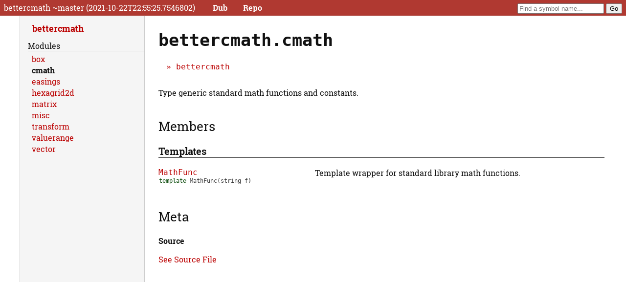

--- FILE ---
content_type: text/html; charset=utf-8
request_url: http://bettercmath.dpldocs.info/bettercmath.cmath.html
body_size: 1126
content:
<!DOCTYPE html>
<html>
<head>
        <title>bettercmath.cmath (bettercmath.cmath)</title>
	<meta charset="utf-8" />
	<meta content="width=device-width, initial-scale=1" name="viewport" />
        <link href="style.css" rel="stylesheet" />
        <script src="script.js" type="text/javascript"></script>

	
	
</head>
<body>
	<div id="page-header">
		<div id="logotype">
		<span>bettercmath ~master (2021-10-22T22:55:25.7546802)</span>
		<nav>
		<a href="http://code.dlang.org/packages/bettercmath">Dub</a><a href="https://github.com/gilzoide/bettercmath">Repo</a></nav>
		</div>

		<form action="search-docs.html" id="search">
			<input name="searchTerm" placeholder="Find a symbol name..." type="search" />
			<input type="submit" value="Go" />
		</form>
	</div>
	<div id="page-body">
		<div id="page-content">
		<h1>bettercmath.cmath</h1><div class="breadcrumbs"><a class="breadcrumb" href="bettercmath.html">bettercmath</a> </div><div><div class="documentation-comment synopsis"><div><p>Type generic standard math functions and constants.</p></div></div></div><div class="annotated-prototype"></div><h2 id="members">Members</h2><h3 class="member-list-header hide-from-toc" id="template">Templates</h3><dl class="member-list native"><dt><a href="bettercmath.cmath.MathFunc.html">MathFunc</a><div class="simplified-prototype" style="max-width: 29ch;"><span class="builtin-type">template</span> <span class="name">MathFunc</span><span class="template-params">(string f)</span></div></dt><dd><div><p>Template wrapper for standard library math functions.</p></div></dd></dl><div><h2 id="meta">Meta</h2><div class="documentation-comment source-section other-section"><h3 id="source">Source</h3><div><p><a href="source/bettercmath.cmath.d.html">See Source File</a><br /></p></div></div></div></div>
		<div id="page-nav"><a class="parent" href="bettercmath.html">bettercmath</a> 
		<span class="type-separator">modules</span><ul><li><a class="module" href="bettercmath.box.html">box</a></li><li><a class="module current" href="bettercmath.cmath.html">cmath</a></li><li><a class="module" href="bettercmath.easings.html">easings</a></li><li><a class="module" href="bettercmath.hexagrid2d.html">hexagrid2d</a></li><li><a class="module" href="bettercmath.matrix.html">matrix</a></li><li><a class="module" href="bettercmath.misc.html">misc</a></li><li><a class="module" href="bettercmath.transform.html">transform</a></li><li><a class="module" href="bettercmath.valuerange.html">valuerange</a></li><li><a class="module" href="bettercmath.vector.html">vector</a></li></ul></div>
	</div>
	<div id="page-footer">
		<p>Page generated by <a href="https://github.com/adamdruppe/adrdox">adrdox</a></p>

		<form action="reset-cache" method="POST">
			<input style="border: none; background: transparent; color: black; font-size: 9px;" type="submit" value="Clear Cache" />
		</form>
	</div>
</body>
</html>